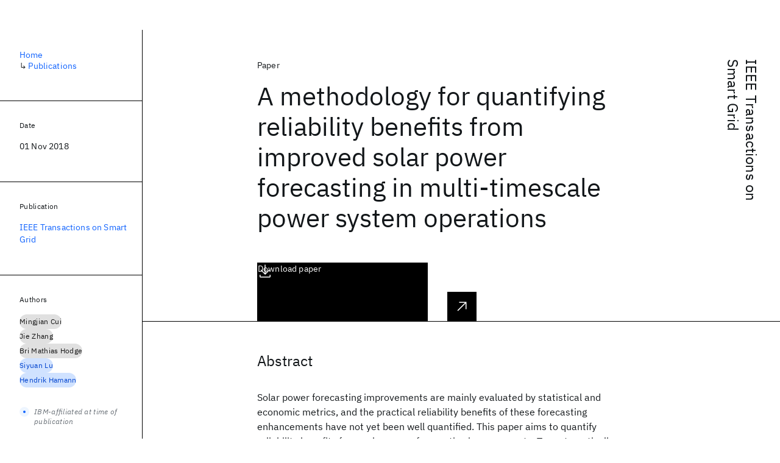

--- FILE ---
content_type: text/html; charset=utf-8
request_url: https://research.ibm.com/publications/a-methodology-for-quantifying-reliability-benefits-from-improved-solar-power-forecasting-in-multi-timescale-power-system-operations
body_size: 9452
content:
<!DOCTYPE html><html lang="en-US"><head><meta charSet="utf-8" data-next-head=""/><meta name="citation_title" content="A methodology for quantifying reliability benefits from improved solar power forecasting in multi-timescale power system operations" data-next-head=""/><meta name="citation_author" content="Mingjian Cui" data-next-head=""/><meta name="citation_author" content="Jie Zhang" data-next-head=""/><meta name="citation_author" content="Bri Mathias Hodge" data-next-head=""/><meta name="citation_author" content="Siyuan Lu" data-next-head=""/><meta name="citation_author" content="Hendrik Hamann" data-next-head=""/><meta name="citation_publication_date" content="2018/11/01" data-next-head=""/><meta name="citation_journal_title" content="IEEE Transactions on Smart Grid" data-next-head=""/><meta name="citation_journal_abbrev" content="IEEE Transactions on Smart Grid" data-next-head=""/><meta name="citation_publisher" content="Institute of Electrical and Electronics Engineers Inc." data-next-head=""/><meta name="citation_issn" content="19493053" data-next-head=""/><meta name="citation_doi" content="10.1109/TSG.2017.2728480" data-next-head=""/><meta name="citation_pdf_url" content="https://ieeexplore.ieee.org/ielaam/5165411/8497118/7983388-aam.pdf" data-next-head=""/><title data-next-head="">A methodology for quantifying reliability benefits from improved solar power forecasting in multi-timescale power system operations for IEEE Transactions on Smart Grid - IBM Research</title><meta name="description" content="A methodology for quantifying reliability benefits from improved solar power forecasting in multi-timescale power system operations for IEEE Transactions on Smart Grid by Mingjian Cui et al." data-next-head=""/><meta name="robots" content="index,follow" data-next-head=""/><meta name="viewport" content="width=device-width,initial-scale=1" data-next-head=""/><link rel="canonical" href="https://research.ibm.com/publications/a-methodology-for-quantifying-reliability-benefits-from-improved-solar-power-forecasting-in-multi-timescale-power-system-operations" data-next-head=""/><link rel="icon" href="//www.ibm.com/favicon.ico" data-next-head=""/><link rel="alternate" type="application/rss+xml" href="/rss" data-next-head=""/><meta name="dcterms.date" content="2021-02-09" data-next-head=""/><meta name="dcterms.rights" content="© Copyright IBM Corp. 2021" data-next-head=""/><meta name="geo.country" content="US" data-next-head=""/><meta name="google-site-verification" content="O1nsbg1J1iAeYJK6HneffI0_RiLebmSPxfs5ESYNnwI" data-next-head=""/><meta property="og:title" content="A methodology for quantifying reliability benefits from improved solar power forecasting in multi-timescale power system operations for IEEE Transactions on Smart Grid" data-next-head=""/><meta property="og:type" content="article" data-next-head=""/><meta property="og:url" content="https://research.ibm.com/publications/a-methodology-for-quantifying-reliability-benefits-from-improved-solar-power-forecasting-in-multi-timescale-power-system-operations" data-next-head=""/><meta property="og:site_name" content="IBM Research" data-next-head=""/><meta property="og:locale" content="en_US" data-next-head=""/><meta property="og:description" content="A methodology for quantifying reliability benefits from improved solar power forecasting in multi-timescale power system operations for IEEE Transactions on Smart Grid by Mingjian Cui et al." data-next-head=""/><meta name="twitter:card" content="summary" data-next-head=""/><meta name="twitter:creator" content="@IBMResearch" data-next-head=""/><meta name="twitter:site" content="@IBMResearch" data-next-head=""/><meta name="twitter:title" content="A methodology for quantifying reliability benefits from improved solar power forecasting in multi-timescale power system operations for IEEE Transactions on Smart Grid" data-next-head=""/><meta name="twitter:description" content="A methodology for quantifying reliability benefits from improved solar power forecasting in multi-timescale power system operations for IEEE Transactions on Smart Grid by Mingjian Cui et al." data-next-head=""/><link rel="preload" href="/_next/static/css/83e82bb5068e3ec1.css" as="style"/><link rel="stylesheet" href="/_next/static/css/83e82bb5068e3ec1.css" data-n-g=""/><link rel="preload" href="/_next/static/css/e5da4ffe66e1bf12.css" as="style"/><link rel="stylesheet" href="/_next/static/css/e5da4ffe66e1bf12.css" data-n-p=""/><link rel="preload" href="/_next/static/css/fd825d18bd9b3af5.css" as="style"/><link rel="stylesheet" href="/_next/static/css/fd825d18bd9b3af5.css" data-n-p=""/><noscript data-n-css=""></noscript><script defer="" nomodule="" src="/_next/static/chunks/polyfills-42372ed130431b0a.js"></script><script src="/_next/static/chunks/webpack-621b86cc29303a7e.js" defer=""></script><script src="/_next/static/chunks/framework-2f3de63929c73f88.js" defer=""></script><script src="/_next/static/chunks/main-4619739afe9c9888.js" defer=""></script><script src="/_next/static/chunks/pages/_app-2e0915f9852400ba.js" defer=""></script><script src="/_next/static/chunks/07c2d338-59950c787157217b.js" defer=""></script><script src="/_next/static/chunks/2bd9703c-ddd57495365e9733.js" defer=""></script><script src="/_next/static/chunks/4653-2783c9aefa713848.js" defer=""></script><script src="/_next/static/chunks/8230-146887a2be142eea.js" defer=""></script><script src="/_next/static/chunks/1815-e22b3750d3308bf1.js" defer=""></script><script src="/_next/static/chunks/5376-0038d99c3458ca9b.js" defer=""></script><script src="/_next/static/chunks/7028-6b0bd0c950799339.js" defer=""></script><script src="/_next/static/chunks/8827-02e4b183afd13590.js" defer=""></script><script src="/_next/static/chunks/5868-a75a0d8eec4e6698.js" defer=""></script><script src="/_next/static/chunks/4749-fbf21db1db515e74.js" defer=""></script><script src="/_next/static/chunks/4633-2c0a451973a2a2a3.js" defer=""></script><script src="/_next/static/chunks/1566-dbc2c6e989e067f3.js" defer=""></script><script src="/_next/static/chunks/5626-acdf059de1b60478.js" defer=""></script><script src="/_next/static/chunks/6326-0ca25a6cc6bd100a.js" defer=""></script><script src="/_next/static/chunks/8154-f99aaecb0398d57c.js" defer=""></script><script src="/_next/static/chunks/7280-035d9c5b832dcac7.js" defer=""></script><script src="/_next/static/chunks/3268-ee475b2828a60f89.js" defer=""></script><script src="/_next/static/chunks/7854-7b582b021b44676a.js" defer=""></script><script src="/_next/static/chunks/9789-42fddd6a240dee8b.js" defer=""></script><script src="/_next/static/chunks/7362-95629764017b9a31.js" defer=""></script><script src="/_next/static/chunks/3339-fa57320dedfc8993.js" defer=""></script><script src="/_next/static/chunks/2347-393e3ac05f76ab50.js" defer=""></script><script src="/_next/static/chunks/9158-438914c3236cadcc.js" defer=""></script><script src="/_next/static/chunks/5979-09958bbf99c5dbaa.js" defer=""></script><script src="/_next/static/chunks/pages/publications/%5Bpid%5D-d076268121560f8e.js" defer=""></script><script src="/_next/static/Uj79ZeGI6PV93gOJHsSdj/_buildManifest.js" defer=""></script><script src="/_next/static/Uj79ZeGI6PV93gOJHsSdj/_ssgManifest.js" defer=""></script></head><body><script>0</script><div id="__next"><main class="iBiIZ" data-testid="publication-detail" id="main-content"><div class="Fg24T Y5TZe RPesI ZRGUc"><div class="_8scO4 XcAHk _2OuX" style="--row:1"><header class="QVtfo"><div class="_9vDCG DFfe3"><a class="HEKNI" href="/publications?source=20086">IEEE Transactions on Smart Grid</a></div><div class="U2An_">Paper</div><div class="_5OrbB"><time dateTime="2018-11-01T00:00:00.000Z">01 Nov 2018</time></div><h1 class="X_d3X">A methodology for quantifying reliability benefits from improved solar power forecasting in multi-timescale power system operations</h1><div class="I_BNb"><a class="fib4_ _8QzOq jaHwz u_oQQ cds--btn cds--btn--xl cds--layout--size-xl cds--btn--secondary" type="button" href="https://ieeexplore.ieee.org/ielaam/5165411/8497118/7983388-aam.pdf">Download paper<svg focusable="false" preserveAspectRatio="xMidYMid meet" fill="currentColor" aria-hidden="true" width="24" height="24" viewBox="0 0 32 32" class="cds--btn__icon" xmlns="http://www.w3.org/2000/svg"><path d="M26 24v4H6V24H4v4H4a2 2 0 002 2H26a2 2 0 002-2h0V24zM26 14L24.59 12.59 17 20.17 17 2 15 2 15 20.17 7.41 12.59 6 14 16 24 26 14z"></path></svg></a></div><div class="glIpa"><a class="btnC6 _8QzOq trQob cds--btn cds--btn--secondary cds--btn--icon-only" type="button" href="https://ieeexplore.ieee.org/ielaam/5165411/8497118/7983388-aam.pdf"><svg focusable="false" preserveAspectRatio="xMidYMid meet" fill="currentColor" width="24" height="24" viewBox="0 0 32 32" aria-hidden="true" xmlns="http://www.w3.org/2000/svg"><path d="M26 24v4H6V24H4v4H4a2 2 0 002 2H26a2 2 0 002-2h0V24zM26 14L24.59 12.59 17 20.17 17 2 15 2 15 20.17 7.41 12.59 6 14 16 24 26 14z"></path></svg></a><a class="_8QzOq trQob cds--btn cds--btn--secondary cds--btn--icon-only" type="button" href="https://dx.doi.org/10.1109/TSG.2017.2728480"><svg focusable="false" preserveAspectRatio="xMidYMid meet" fill="currentColor" width="24" height="24" viewBox="0 0 32 32" aria-hidden="true" xmlns="http://www.w3.org/2000/svg"><path d="M10 6L10 8 22.59 8 6 24.59 7.41 26 24 9.41 24 22 26 22 26 6 10 6z"></path></svg></a></div></header><section class="k_Ubs VQCQJ"><div class="_3U9NF"><h2 class="FnYe8" id="abstract">Abstract</h2><div class="PshSr"><p class="fX91I _8GzjU dLkDg">Solar power forecasting improvements are mainly evaluated by statistical and economic metrics, and the practical reliability benefits of these forecasting enhancements have not yet been well quantified. This paper aims to quantify reliability benefits from solar power forecasting improvements. To systematically analyze the relationship between solar power forecasting improvements and reliability performance in power system operations, an expected synthetic reliability (ESR) metric is proposed to integrate multiple state-of-the-art independent reliability metrics. The absolute value and standard deviation of area control errors (ACEs), and the North American Electric Reliability Corporation Control Performance Standard 2 (CPS2) score are calculated through a multi-timescale scheduling simulation, including the day-ahead unit commitment, real-time unit commitment, real-time economic dispatch, and automatic generation control sub-models. The absolute ACE in energy, CPS2 violations, CPS2 score, and standard deviation of the raw ACE are all calculated and combined as the ESR metric. Numerical simulations show that the reliability benefits of multi-timescale power system operations are significantly increased due to the improved solar power forecasts.</p></div></div></section><section class="eRsn_"><div class="vq9mI"><h2 class="WAHVg" id="related-publications">Related</h2><div class="Ffpjl"><article class="Xv3EI" data-testid="publication-card"><div class="K0zPj"><div class="JgF8C"><svg focusable="false" preserveAspectRatio="xMidYMid meet" fill="currentColor" aria-hidden="true" width="24" height="24" viewBox="0 0 32 32" class="IP4TE" xmlns="http://www.w3.org/2000/svg"><path d="M25.7,9.3l-7-7C18.5,2.1,18.3,2,18,2H8C6.9,2,6,2.9,6,4v24c0,1.1,0.9,2,2,2h16c1.1,0,2-0.9,2-2V10C26,9.7,25.9,9.5,25.7,9.3 z M18,4.4l5.6,5.6H18V4.4z M24,28H8V4h8v6c0,1.1,0.9,2,2,2h6V28z"></path><path d="M10 22H22V24H10zM10 16H22V18H10z"></path></svg><div class="CaNu_"><svg focusable="false" preserveAspectRatio="xMidYMid meet" fill="currentColor" width="24" height="24" viewBox="0 0 32 32" aria-hidden="true" class="koOzz" xmlns="http://www.w3.org/2000/svg"><path d="M17 22L17 14 13 14 13 16 15 16 15 22 12 22 12 24 20 24 20 22 17 22zM16 8a1.5 1.5 0 101.5 1.5A1.5 1.5 0 0016 8z"></path><path d="M16,30A14,14,0,1,1,30,16,14,14,0,0,1,16,30ZM16,4A12,12,0,1,0,28,16,12,12,0,0,0,16,4Z"></path></svg></div></div><div class="_8ijei"><div class="jEk8r">Paper</div><h3 class="aqswh"><a href="/publications/sizing-ramping-reserve-using-probabilistic-solar-forecasts-a-data-driven-method">Sizing ramping reserve using probabilistic solar forecasts: A data-driven method<svg focusable="false" preserveAspectRatio="xMidYMid meet" fill="currentColor" aria-hidden="true" width="24" height="24" viewBox="0 0 24 24" class="WPkqJ" xmlns="http://www.w3.org/2000/svg"><path d="M14 4L12.9 5.1 18.9 11.2 2 11.2 2 12.8 18.9 12.8 12.9 18.9 14 20 22 12z"></path></svg></a></h3></div></div><div class="xx0Uq"><p>Binghui Li, Cong Feng, et al.</p><p class="_8bEye">Applied Energy</p></div></article><article class="Xv3EI" data-testid="publication-card"><div class="K0zPj"><div class="JgF8C"><svg focusable="false" preserveAspectRatio="xMidYMid meet" fill="currentColor" aria-hidden="true" width="24" height="24" viewBox="0 0 32 32" class="IP4TE" xmlns="http://www.w3.org/2000/svg"><path d="M25.7,9.3l-7-7C18.5,2.1,18.3,2,18,2H8C6.9,2,6,2.9,6,4v24c0,1.1,0.9,2,2,2h16c1.1,0,2-0.9,2-2V10C26,9.7,25.9,9.5,25.7,9.3 z M18,4.4l5.6,5.6H18V4.4z M24,28H8V4h8v6c0,1.1,0.9,2,2,2h6V28z"></path><path d="M10 22H22V24H10zM10 16H22V18H10z"></path></svg><div class="CaNu_"><svg focusable="false" preserveAspectRatio="xMidYMid meet" fill="currentColor" width="24" height="24" viewBox="0 0 32 32" aria-hidden="true" class="koOzz" xmlns="http://www.w3.org/2000/svg"><path d="M17 22L17 14 13 14 13 16 15 16 15 22 12 22 12 24 20 24 20 22 17 22zM16 8a1.5 1.5 0 101.5 1.5A1.5 1.5 0 0016 8z"></path><path d="M16,30A14,14,0,1,1,30,16,14,14,0,0,1,16,30ZM16,4A12,12,0,1,0,28,16,12,12,0,0,0,16,4Z"></path></svg></div></div><div class="_8ijei"><div class="jEk8r">Paper</div><h3 class="aqswh"><a href="/publications/unsupervised-clustering-based-short-term-solar-forecasting">Unsupervised Clustering-Based Short-Term Solar Forecasting<svg focusable="false" preserveAspectRatio="xMidYMid meet" fill="currentColor" aria-hidden="true" width="24" height="24" viewBox="0 0 24 24" class="WPkqJ" xmlns="http://www.w3.org/2000/svg"><path d="M14 4L12.9 5.1 18.9 11.2 2 11.2 2 12.8 18.9 12.8 12.9 18.9 14 20 22 12z"></path></svg></a></h3></div></div><div class="xx0Uq"><p>Cong Feng, Mingjian Cui, et al.</p><p class="_8bEye">IEEE Trans. Sustainable Energy</p></div></article><article class="Xv3EI" data-testid="publication-card"><div class="K0zPj"><div class="JgF8C"><svg focusable="false" preserveAspectRatio="xMidYMid meet" fill="currentColor" aria-hidden="true" width="24" height="24" viewBox="0 0 32 32" class="IP4TE" xmlns="http://www.w3.org/2000/svg"><path d="M25.7,9.3l-7-7C18.5,2.1,18.3,2,18,2H8C6.9,2,6,2.9,6,4v24c0,1.1,0.9,2,2,2h16c1.1,0,2-0.9,2-2V10C26,9.7,25.9,9.5,25.7,9.3 z M18,4.4l5.6,5.6H18V4.4z M24,28H8V4h8v6c0,1.1,0.9,2,2,2h6V28z"></path><path d="M10 22H22V24H10zM10 16H22V18H10z"></path></svg><div class="CaNu_"><svg focusable="false" preserveAspectRatio="xMidYMid meet" fill="currentColor" width="24" height="24" viewBox="0 0 32 32" aria-hidden="true" class="koOzz" xmlns="http://www.w3.org/2000/svg"><path d="M17 22L17 14 13 14 13 16 15 16 15 22 12 22 12 24 20 24 20 22 17 22zM16 8a1.5 1.5 0 101.5 1.5A1.5 1.5 0 0016 8z"></path><path d="M16,30A14,14,0,1,1,30,16,14,14,0,0,1,16,30ZM16,4A12,12,0,1,0,28,16,12,12,0,0,0,16,4Z"></path></svg></div></div><div class="_8ijei"><div class="jEk8r">Paper</div><h3 class="aqswh"><a href="/publications/baseline-and-target-values-for-regional-and-point-pv-power-forecasts-toward-improved-solar-forecasting">Baseline and target values for regional and point PV power forecasts: Toward improved solar forecasting<svg focusable="false" preserveAspectRatio="xMidYMid meet" fill="currentColor" aria-hidden="true" width="24" height="24" viewBox="0 0 24 24" class="WPkqJ" xmlns="http://www.w3.org/2000/svg"><path d="M14 4L12.9 5.1 18.9 11.2 2 11.2 2 12.8 18.9 12.8 12.9 18.9 14 20 22 12z"></path></svg></a></h3></div></div><div class="xx0Uq"><p>Jie Zhang, Bri Mathias Hodge, et al.</p><p class="_8bEye">Solar Energy</p></div></article><article class="Xv3EI" data-testid="publication-card"><div class="K0zPj"><div class="JgF8C"><svg focusable="false" preserveAspectRatio="xMidYMid meet" fill="currentColor" aria-hidden="true" width="24" height="24" viewBox="0 0 32 32" class="IP4TE" xmlns="http://www.w3.org/2000/svg"><path d="M25.7,9.3l-7-7C18.5,2.1,18.3,2,18,2H8C6.9,2,6,2.9,6,4v24c0,1.1,0.9,2,2,2h16c1.1,0,2-0.9,2-2V10C26,9.7,25.9,9.5,25.7,9.3 z M18,4.4l5.6,5.6H18V4.4z M24,28H8V4h8v6c0,1.1,0.9,2,2,2h6V28z"></path><path d="M10 22H22V24H10zM10 16H22V18H10z"></path></svg><div class="CaNu_"><svg focusable="false" preserveAspectRatio="xMidYMid meet" fill="currentColor" width="24" height="24" viewBox="0 0 32 32" aria-hidden="true" class="koOzz" xmlns="http://www.w3.org/2000/svg"><path d="M17 22L17 14 13 14 13 16 15 16 15 22 12 22 12 24 20 24 20 22 17 22zM16 8a1.5 1.5 0 101.5 1.5A1.5 1.5 0 0016 8z"></path><path d="M16,30A14,14,0,1,1,30,16,14,14,0,0,1,16,30ZM16,4A12,12,0,1,0,28,16,12,12,0,0,0,16,4Z"></path></svg></div></div><div class="_8ijei"><div class="jEk8r">Paper</div><h3 class="aqswh"><a href="/publications/igms-an-integrated-iso-to-appliance-scale-grid-modeling-system">IGMS: An Integrated ISO-To-Appliance Scale Grid Modeling System<svg focusable="false" preserveAspectRatio="xMidYMid meet" fill="currentColor" aria-hidden="true" width="24" height="24" viewBox="0 0 24 24" class="WPkqJ" xmlns="http://www.w3.org/2000/svg"><path d="M14 4L12.9 5.1 18.9 11.2 2 11.2 2 12.8 18.9 12.8 12.9 18.9 14 20 22 12z"></path></svg></a></h3></div></div><div class="xx0Uq"><p>Bryan Palmintier, Elaine Hale, et al.</p><p class="_8bEye">IEEE Transactions on Smart Grid</p></div></article></div><div class="XgS2P"><a class="obIJW _8QzOq jaHwz u_oQQ cds--btn cds--btn--secondary" type="button" href="/publications">View all publications<svg focusable="false" preserveAspectRatio="xMidYMid meet" fill="currentColor" aria-hidden="true" width="16" height="16" viewBox="0 0 16 16" class="cds--btn__icon" xmlns="http://www.w3.org/2000/svg"><path d="M9.3 3.7L13.1 7.5 1 7.5 1 8.5 13.1 8.5 9.3 12.3 10 13 15 8 10 3z"></path></svg></a></div></div></section></div><aside class="_8scO4 ioEqj" style="--row:1"><section class="hgUy9 GBlsk"><nav aria-label="breadcrumbs" class="GPgOh"><ol><li><a class="cds--link" href="/">Home</a></li><li><span class="Z6j5t" aria-hidden="true">↳<!-- --> </span><a class="cds--link" href="/publications">Publications</a></li></ol></nav></section><section class="hgUy9 v7pWz GBlsk"><h2 class="zRRkv">Date</h2><div class="SOETe"><time dateTime="2018-11-01T00:00:00.000Z">01 Nov 2018</time></div></section><section class="hgUy9 v7pWz GBlsk"><h2 class="_9qw8c">Publication</h2><div class="j0ckp"><a class="cds--link pIMym" href="/publications?source=20086">IEEE Transactions on Smart Grid</a></div></section><div class="glY7_ FOpJO sU9EM"><section class="hgUy9 v7pWz _102e9"><h2 class="eG9du" id="authors">Authors</h2><ul class="erAjw XsMPR VPCjD e90yg NZx5r RIahc"><li class="tAqXo SltpH rQp5_ XB7Ya uC739"><a class="cds--tag cds--tag--operational qvDkO JPTsZ cds--tag--gray" id="tag-id-:Rqp96:" data-testid="operational-tag" href="/publications?author=15884"><span title="" class="" dir="auto"><span title="Mingjian Cui" class="cds--tag__label" dir="auto">Mingjian Cui</span></span></a></li><li class="tAqXo SltpH rQp5_ XB7Ya uC739"><a class="cds--tag cds--tag--operational qvDkO JPTsZ cds--tag--gray" id="tag-id-:R1ap96:" data-testid="operational-tag" href="/publications?author=15886"><span title="" class="" dir="auto"><span title="Jie Zhang" class="cds--tag__label" dir="auto">Jie Zhang</span></span></a></li><li class="tAqXo SltpH rQp5_ XB7Ya uC739"><a class="cds--tag cds--tag--operational qvDkO JPTsZ cds--tag--gray" id="tag-id-:R1qp96:" data-testid="operational-tag" href="/publications?author=15885"><span title="" class="" dir="auto"><span title="Bri Mathias Hodge" class="cds--tag__label" dir="auto">Bri Mathias Hodge</span></span></a></li><li class="tAqXo SltpH rQp5_ XB7Ya uC739"><a class="cds--tag cds--tag--operational qvDkO JPTsZ cds--tag--blue" id="tag-id-:R2ap96:" data-testid="operational-tag" href="/publications?author=851"><span title="" class="" dir="auto"><span title="Siyuan Lu" class="cds--tag__label" dir="auto">Siyuan Lu</span></span></a></li><li class="tAqXo SltpH rQp5_ XB7Ya uC739"><a class="cds--tag cds--tag--operational qvDkO JPTsZ cds--tag--blue" id="tag-id-:R2qp96:" data-testid="operational-tag" href="/publications?author=1957"><span title="" class="" dir="auto"><span title="Hendrik Hamann" class="cds--tag__label" dir="auto">Hendrik Hamann</span></span></a></li></ul><div class="TC9_u"><div class="nUu9L" role="presentation"><svg class="_7rKuO" width="16" height="16" viewBox="0 0 16 16" fill="none" role="presentation"><circle class="ql6Kf" cx="8" cy="8" r="8"></circle><circle class="LIZJx" cx="8" cy="8" r="2"></circle></svg><span class="exJrc">IBM-affiliated at time of publication</span></div></div></section></div><div class="hlLYT FOpJO sU9EM"><section class="hgUy9 v7pWz _102e9"><h2 class="ifwRw" id="resources">Resources</h2><div class="cm5kM"><ul class="A_jsW j2PsV" style="--border-color:#c1c7cd;--color:#0f62fe;--hover-color:#0f62fe;--icon-color:#0f62fe;--icon-size:1rem;--padding-y:0.5rem"><li class="zTIy0 zkXlv _7Ozjb"><a class="mbD_0" href="https://ieeexplore.ieee.org/ielaam/5165411/8497118/7983388-aam.pdf"><span class="ahIsp">Download</span><svg focusable="false" preserveAspectRatio="xMidYMid meet" fill="currentColor" width="16" height="16" viewBox="0 0 16 16" aria-hidden="true" class="LQtUo" xmlns="http://www.w3.org/2000/svg"><path d="M13 7L12.3 6.3 8.5 10.1 8.5 1 7.5 1 7.5 10.1 3.7 6.3 3 7 8 12zM13 12v2H3v-2H2v2l0 0c0 .6.4 1 1 1h10c.6 0 1-.4 1-1l0 0v-2H13z"></path></svg></a></li><li class="zTIy0 zkXlv"><a class="mbD_0" href="https://dx.doi.org/10.1109/TSG.2017.2728480"><span class="ahIsp">Publication</span><svg focusable="false" preserveAspectRatio="xMidYMid meet" fill="currentColor" width="16" height="16" viewBox="0 0 32 32" aria-hidden="true" class="LQtUo" xmlns="http://www.w3.org/2000/svg"><path d="M10 6L10 8 22.59 8 6 24.59 7.41 26 24 9.41 24 22 26 22 26 6 10 6z"></path></svg></a></li></ul></div></section><section class="hgUy9 v7pWz _102e9"><h2 class="MJSvg" id="share">Share</h2><ul class="k7Uwc"><li><button class="mYkEM _8QzOq trQob cds--btn cds--btn--sm cds--layout--size-sm cds--btn--ghost cds--btn--icon-only" type="button"><svg focusable="false" preserveAspectRatio="xMidYMid meet" fill="currentColor" width="32" height="32" viewBox="0 0 32 32" aria-hidden="true" xmlns="http://www.w3.org/2000/svg"><path d="M26.67,4H5.33A1.34,1.34,0,0,0,4,5.33V26.67A1.34,1.34,0,0,0,5.33,28H16.82V18.72H13.7V15.09h3.12V12.42c0-3.1,1.89-4.79,4.67-4.79.93,0,1.86,0,2.79.14V11H22.37c-1.51,0-1.8.72-1.8,1.77v2.31h3.6l-.47,3.63H20.57V28h6.1A1.34,1.34,0,0,0,28,26.67V5.33A1.34,1.34,0,0,0,26.67,4Z"></path></svg></button></li><li><button class="mYkEM _8QzOq trQob cds--btn cds--btn--sm cds--layout--size-sm cds--btn--ghost cds--btn--icon-only" type="button"><svg focusable="false" preserveAspectRatio="xMidYMid meet" fill="currentColor" width="32" height="32" viewBox="0 0 32 32" aria-hidden="true" xmlns="http://www.w3.org/2000/svg"><path d="m18.2342,14.1624l8.7424-10.1624h-2.0717l-7.591,8.8238-6.0629-8.8238h-6.9929l9.1684,13.3432-9.1684,10.6568h2.0718l8.0163-9.3183,6.4029,9.3183h6.9929l-9.5083-13.8376h.0005Zm-2.8376,3.2984l-.9289-1.3287L7.0763,5.5596h3.1822l5.9649,8.5323.9289,1.3287,7.7536,11.0907h-3.1822l-6.3272-9.05v-.0005Z"></path></svg></button></li><li><button class="mYkEM _8QzOq trQob cds--btn cds--btn--sm cds--layout--size-sm cds--btn--ghost cds--btn--icon-only" type="button"><svg focusable="false" preserveAspectRatio="xMidYMid meet" fill="currentColor" width="32" height="32" viewBox="0 0 32 32" aria-hidden="true" xmlns="http://www.w3.org/2000/svg"><path d="M26.2,4H5.8C4.8,4,4,4.8,4,5.7v20.5c0,0.9,0.8,1.7,1.8,1.7h20.4c1,0,1.8-0.8,1.8-1.7V5.7C28,4.8,27.2,4,26.2,4z M11.1,24.4 H7.6V13h3.5V24.4z M9.4,11.4c-1.1,0-2.1-0.9-2.1-2.1c0-1.2,0.9-2.1,2.1-2.1c1.1,0,2.1,0.9,2.1,2.1S10.5,11.4,9.4,11.4z M24.5,24.3 H21v-5.6c0-1.3,0-3.1-1.9-3.1c-1.9,0-2.1,1.5-2.1,2.9v5.7h-3.5V13h3.3v1.5h0.1c0.5-0.9,1.7-1.9,3.4-1.9c3.6,0,4.3,2.4,4.3,5.5V24.3z"></path></svg></button></li></ul></section></div></aside></div></main></div><script id="__NEXT_DATA__" type="application/json">{"props":{"pageProps":{"envProps":{"cosCdn":"https://d35x6597f7j1wm.cloudfront.net/","cosUrl":"https://research-website-prod-cms-uploads.s3.us.cloud-object-storage.appdomain.cloud/","publicEnv":"production","publicUrl":"https://research.ibm.com/"},"initialApolloState":{"Author:15884":{"__typename":"Author","ibmer":null,"id":"15884"},"Author:15886":{"__typename":"Author","ibmer":null,"id":"15886"},"Author:15885":{"__typename":"Author","ibmer":null,"id":"15885"},"Author:851":{"__typename":"Author","ibmer":null,"id":"851"},"Author:1957":{"__typename":"Author","ibmer":null,"id":"1957"},"Publication:28139":{"__typename":"Publication","abstract":"Ramping products have been introduced or proposed in several U.S. power markets to mitigate the impact of load and renewable uncertainties on market efficiency and reliability. Current methods often rely on historical data to estimate the requirements of ramping products and fail to take into account the effects of the latest weather conditions and their uncertainties, which could lead to overly conservative or insufficient requirements. This study proposes a k-nearest-neighbor-based method to give weather-informed estimates of ramping needs based on short-term probabilistic solar irradiance forecasts. Forecasts from multiple sites are employed in conjunction with principal component analysis to derive numerical classifiers to characterize system-level weather conditions. In addition, we develop a data-driven method to optimize the model parameters in a rolling-forward manner. By using real-world data from the California Independent System Operator, we design two metrics to evaluate method performance: 1) frequency of shortage and 2) oversupply of ramping product. Our proposed method presents advantages in comparison with the baseline and a set of benchmark methods: without compromising system reliability, it reduces system ramping requirements by up to 25%, therefore improving both system reliability and economics.","authors":[{"__typename":"PublicationHasAuthorName","authorName":{"__typename":"AuthorName","firstName":"Binghui","firstNameInitials":"B.","lastName":"Li"}},{"__typename":"PublicationHasAuthorName","authorName":{"__typename":"AuthorName","firstName":"Cong","firstNameInitials":"C.","lastName":"Feng"}},{"__typename":"PublicationHasAuthorName","authorName":{"__typename":"AuthorName","firstName":"Carlo","firstNameInitials":"C.","lastName":"Siebenschuh"}},{"__typename":"PublicationHasAuthorName","authorName":{"__typename":"AuthorName","firstName":"Rui","firstNameInitials":"R.","lastName":"Zhang"}},{"__typename":"PublicationHasAuthorName","authorName":{"__typename":"AuthorName","firstName":"Evangelia","firstNameInitials":"E.","lastName":"Spyrou"}},{"__typename":"PublicationHasAuthorName","authorName":{"__typename":"AuthorName","firstName":"Venkat","firstNameInitials":"V.","lastName":"Krishnan"}},{"__typename":"PublicationHasAuthorName","authorName":{"__typename":"AuthorName","firstName":"Benjamin F.","firstNameInitials":"B.F.","lastName":"Hobbs"}},{"__typename":"PublicationHasAuthorName","authorName":{"__typename":"AuthorName","firstName":"Jie","firstNameInitials":"J.","lastName":"Zhang"}}],"id":"28139","linkCode":null,"publishedMeta":{"__typename":"PublishedMeta","source":"Applied Energy"},"slug":"sizing-ramping-reserve-using-probabilistic-solar-forecasts-a-data-driven-method","title":"Sizing ramping reserve using probabilistic solar forecasts: A data-driven method","type":{"__typename":"PublicationType","displayValue":"Paper"}},"Publication:4422":{"__typename":"Publication","abstract":"Solar forecasting accuracy is highly affected by weather conditions, therefore, weather awareness forecasting models are expected to improve the forecasting performance. However, it may not be available or reliable to classify different forecasting tasks by only using predefined meteorological weather categorization. In this paper, an unsupervised clustering-based (UC-based) solar forecasting method is developed for short-term (1-h-ahead) global horizontal irradiance (GHI) forecasting. This UC-based method consists of three parts: GHI time series unsupervised clustering, pattern recognition, and UC-based forecasting. The daily GHI time series is first clustered by an Optimized Cross-validated ClUsteRing (OCCUR) method, which determines the optimal number of clusters and best clustering results. Then, support vector machine pattern recognition is adopted to recognize the category of a certain day using the first four hours' data in the forecasting stage. GHI forecasts are generated by the most suitable models in different clusters, which are built by a two-layer machine learning based multi-model (M3) forecasting framework. The developed UC-M3 method is validated by using 1-year of data with 13 solar features from three information sources. Numerical results show that 1) UC-based models outperform non-UC (all-in-one) models with the same M3 architecture by approximately 20%; and 2) M3-based models also outperform the single-algorithm machine learning models by approximately 20%.","authors":[{"__typename":"PublicationHasAuthorName","authorName":{"__typename":"AuthorName","firstName":"Cong","firstNameInitials":"C.","lastName":"Feng"}},{"__typename":"PublicationHasAuthorName","authorName":{"__typename":"AuthorName","firstName":"Mingjian","firstNameInitials":"M.","lastName":"Cui"}},{"__typename":"PublicationHasAuthorName","authorName":{"__typename":"AuthorName","firstName":"Bri Mathias","firstNameInitials":"B.M.","lastName":"Hodge"}},{"__typename":"PublicationHasAuthorName","authorName":{"__typename":"AuthorName","firstName":"Siyuan","firstNameInitials":"S.","lastName":"Lu"}},{"__typename":"PublicationHasAuthorName","authorName":{"__typename":"AuthorName","firstName":"Hendrik","firstNameInitials":"H.","lastName":"Hamann"}},{"__typename":"PublicationHasAuthorName","authorName":{"__typename":"AuthorName","firstName":"Jie","firstNameInitials":"J.","lastName":"Zhang"}}],"id":"4422","linkCode":null,"publishedMeta":{"__typename":"PublishedMeta","source":"IEEE Trans. Sustainable Energy"},"slug":"unsupervised-clustering-based-short-term-solar-forecasting","title":"Unsupervised Clustering-Based Short-Term Solar Forecasting","type":{"__typename":"PublicationType","displayValue":"Paper"}},"Publication:13054":{"__typename":"Publication","abstract":"Accurate solar photovoltaic (PV) power forecasting allows utilities to reliably utilize solar resources on their systems. However, to truly measure the improvements that any new solar forecasting methods provide, it is important to develop a methodology for determining baseline and target values for the accuracy of solar forecasting at different spatial and temporal scales. This paper aims at developing a framework to derive baseline and target values for a suite of generally applicable, value-based, and custom-designed solar forecasting metrics. The work was informed by close collaboration with utility and independent system operator partners. The baseline values are established based on state-of-the-art numerical weather prediction models and persistence models in combination with a radiative transfer model. The target values are determined based on the reduction in the amount of reserves that must be held to accommodate the uncertainty of PV power output. The proposed reserve-based methodology is a reasonable and practical approach that can be used to assess the economic benefits gained from improvements in accuracy of solar forecasting. The financial baseline and targets can be translated back to forecasting accuracy metrics and requirements, which will guide research on solar forecasting improvements toward the areas that are most beneficial to power systems operations.","authors":[{"__typename":"PublicationHasAuthorName","authorName":{"__typename":"AuthorName","firstName":"Jie","firstNameInitials":"J.","lastName":"Zhang"}},{"__typename":"PublicationHasAuthorName","authorName":{"__typename":"AuthorName","firstName":"Bri Mathias","firstNameInitials":"B.M.","lastName":"Hodge"}},{"__typename":"PublicationHasAuthorName","authorName":{"__typename":"AuthorName","firstName":"Siyuan","firstNameInitials":"S.","lastName":"Lu"}},{"__typename":"PublicationHasAuthorName","authorName":{"__typename":"AuthorName","firstName":"Hendrik","firstNameInitials":"H.","lastName":"Hamann"}},{"__typename":"PublicationHasAuthorName","authorName":{"__typename":"AuthorName","firstName":"Brad","firstNameInitials":"B.","lastName":"Lehman"}},{"__typename":"PublicationHasAuthorName","authorName":{"__typename":"AuthorName","firstName":"Joseph","firstNameInitials":"J.","lastName":"Simmons"}},{"__typename":"PublicationHasAuthorName","authorName":{"__typename":"AuthorName","firstName":"Edwin","firstNameInitials":"E.","lastName":"Campos"}},{"__typename":"PublicationHasAuthorName","authorName":{"__typename":"AuthorName","firstName":"Venkat","firstNameInitials":"V.","lastName":"Banunarayanan"}},{"__typename":"PublicationHasAuthorName","authorName":{"__typename":"AuthorName","firstName":"Jon","firstNameInitials":"J.","lastName":"Black"}},{"__typename":"PublicationHasAuthorName","authorName":{"__typename":"AuthorName","firstName":"John","firstNameInitials":"J.","lastName":"Tedesco"}}],"id":"13054","linkCode":null,"publishedMeta":{"__typename":"PublishedMeta","source":"Solar Energy"},"slug":"baseline-and-target-values-for-regional-and-point-pv-power-forecasts-toward-improved-solar-forecasting","title":"Baseline and target values for regional and point PV power forecasts: Toward improved solar forecasting","type":{"__typename":"PublicationType","displayValue":"Paper"}},"Publication:10569":{"__typename":"Publication","abstract":"This paper describes the integrated grid modeling system (IGMS), a novel electric power system modeling platform for integrated transmission-distribution analysis that co-simulates off-The-shelf tools on high performance computing platforms to offer unprecedented resolution from independent system operator (ISO) markets down to appliances and other end uses. Specifically, the system simultaneously models hundreds or thousands of distribution systems in co-simulation with detailed ISO markets and automatic generator control-level reserve deployment. IGMS uses a new message passing interface-based hierarchical co-simulation framework to connect existing sub-domain models. Our initial efforts integrate open-source tools for wholesale markets, bulk ac power flow, and full-featured distribution systems including physics-based end-use and distributed generation models (many instances of GridLAB-D). The modular IGMS framework enables tool substitution and additions for multi-domain analyses. This paper describes the IGMS tool, characterizes its performance, and demonstrates the impacts of the coupled simulations for analyzing high-penetration solar photovoltaic and price responsive load scenarios.","authors":[{"__typename":"PublicationHasAuthorName","authorName":{"__typename":"AuthorName","firstName":"Bryan","firstNameInitials":"B.","lastName":"Palmintier"}},{"__typename":"PublicationHasAuthorName","authorName":{"__typename":"AuthorName","firstName":"Elaine","firstNameInitials":"E.","lastName":"Hale"}},{"__typename":"PublicationHasAuthorName","authorName":{"__typename":"AuthorName","firstName":"Timothy M.","firstNameInitials":"T.M.","lastName":"Hansen"}},{"__typename":"PublicationHasAuthorName","authorName":{"__typename":"AuthorName","firstName":"Wesley","firstNameInitials":"W.","lastName":"Jones"}},{"__typename":"PublicationHasAuthorName","authorName":{"__typename":"AuthorName","firstName":"David","firstNameInitials":"D.","lastName":"Biagioni"}},{"__typename":"PublicationHasAuthorName","authorName":{"__typename":"AuthorName","firstName":"Harry","firstNameInitials":"H.","lastName":"Sorensen"}},{"__typename":"PublicationHasAuthorName","authorName":{"__typename":"AuthorName","firstName":"Hongyu","firstNameInitials":"H.","lastName":"Wu"}},{"__typename":"PublicationHasAuthorName","authorName":{"__typename":"AuthorName","firstName":"Bri Mathias","firstNameInitials":"B.M.","lastName":"Hodge"}}],"id":"10569","linkCode":null,"publishedMeta":{"__typename":"PublishedMeta","source":"IEEE Transactions on Smart Grid"},"slug":"igms-an-integrated-iso-to-appliance-scale-grid-modeling-system","title":"IGMS: An Integrated ISO-To-Appliance Scale Grid Modeling System","type":{"__typename":"PublicationType","displayValue":"Paper"}},"Source:20086":{"__typename":"Source","id":"20086","longName":"IEEE Transactions on Smart Grid","shortName":"IEEE Transactions on Smart Grid","type":"JOURNAL"},"ROOT_QUERY":{"__typename":"Query","publicationBySlug({\"slug\":\"a-methodology-for-quantifying-reliability-benefits-from-improved-solar-power-forecasting-in-multi-timescale-power-system-operations\"})":{"__typename":"Publication","link":"https://dx.doi.org/10.1109/TSG.2017.2728480","linkBlog":null,"linkCaseStudy":null,"linkCode":null,"linkDataset":null,"linkDemo":null,"linkPdf":"https://ieeexplore.ieee.org/ielaam/5165411/8497118/7983388-aam.pdf","linkPoster":null,"linkSlides":null,"linkVideo":null,"linkWebsite":null,"abstract":"Solar power forecasting improvements are mainly evaluated by statistical and economic metrics, and the practical reliability benefits of these forecasting enhancements have not yet been well quantified. This paper aims to quantify reliability benefits from solar power forecasting improvements. To systematically analyze the relationship between solar power forecasting improvements and reliability performance in power system operations, an expected synthetic reliability (ESR) metric is proposed to integrate multiple state-of-the-art independent reliability metrics. The absolute value and standard deviation of area control errors (ACEs), and the North American Electric Reliability Corporation Control Performance Standard 2 (CPS2) score are calculated through a multi-timescale scheduling simulation, including the day-ahead unit commitment, real-time unit commitment, real-time economic dispatch, and automatic generation control sub-models. The absolute ACE in energy, CPS2 violations, CPS2 score, and standard deviation of the raw ACE are all calculated and combined as the ESR metric. Numerical simulations show that the reliability benefits of multi-timescale power system operations are significantly increased due to the improved solar power forecasts.","authors":[{"__typename":"PublicationHasAuthorName","affiliations":[{"__typename":"Affiliation","isIbm":false,"isSubsidiary":false}],"authorName":{"__typename":"AuthorName","firstName":"Mingjian","firstNameInitials":"M.","lastName":"Cui","author":{"__ref":"Author:15884"}}},{"__typename":"PublicationHasAuthorName","affiliations":[{"__typename":"Affiliation","isIbm":false,"isSubsidiary":false}],"authorName":{"__typename":"AuthorName","firstName":"Jie","firstNameInitials":"J.","lastName":"Zhang","author":{"__ref":"Author:15886"}}},{"__typename":"PublicationHasAuthorName","affiliations":[{"__typename":"Affiliation","isIbm":false,"isSubsidiary":false}],"authorName":{"__typename":"AuthorName","firstName":"Bri Mathias","firstNameInitials":"B.M.","lastName":"Hodge","author":{"__ref":"Author:15885"}}},{"__typename":"PublicationHasAuthorName","affiliations":[{"__typename":"Affiliation","isIbm":true,"isSubsidiary":false}],"authorName":{"__typename":"AuthorName","firstName":"Siyuan","firstNameInitials":"S.","lastName":"Lu","author":{"__ref":"Author:851"}}},{"__typename":"PublicationHasAuthorName","affiliations":[{"__typename":"Affiliation","isIbm":true,"isSubsidiary":false}],"authorName":{"__typename":"AuthorName","firstName":"Hendrik","firstNameInitials":"H.","lastName":"Hamann","author":{"__ref":"Author:1957"}}}],"bibtex":null,"doi":"10.1109/TSG.2017.2728480","isbn":null,"issn":"19493053","notes":{"__typename":"PublicationNotesQuery","result":null},"published":"2018-11-01","publishedMeta":{"__typename":"PublishedMeta","source":"IEEE Transactions on Smart Grid"},"publisher":"Institute of Electrical and Electronics Engineers Inc.","related":[{"__ref":"Publication:28139"},{"__ref":"Publication:4422"},{"__ref":"Publication:13054"},{"__ref":"Publication:10569"}],"source":{"__ref":"Source:20086"},"sourceInstance":null,"tags":[],"title":"A methodology for quantifying reliability benefits from improved solar power forecasting in multi-timescale power system operations","type":{"__typename":"PublicationType","displayValue":"Paper"}}}},"messages":{"careers":{"title":"Careers"},"euProjects":{"title":"EU-Funded Projects"},"home":{"title":"Home"},"labs":{"locations":{"address":"Address","addressLink":"Get directions","ibmerContactBusiness":"Business development and relations","ibmerContactMedia":"Media relations","phone":"In-country","tableOfContentsTitle":"Location details","title":"Location"},"researchAreas":{"seeMore":"Learn more about {topic}"},"teams":{"seeMore":"View all team members"},"title":"Labs"},"memberships":{"features":{"title":"Features"}},"projects":{"stripes":{"seeMore":"View more projects"},"title":"Projects"},"publications":{"title":"Publications"},"resources":{"blogPosts":{"source":"IBM Research Blog"},"types":{"blogPost":"Blog Post","interview":"Interview","news":"News","paper":"Paper","podcast":"Podcast","presentation":"Presentation","useCase":"Use case"}},"tablesOfContents":{"overview":"Overview"}}},"__N_SSP":true},"page":"/publications/[pid]","query":{"pid":"a-methodology-for-quantifying-reliability-benefits-from-improved-solar-power-forecasting-in-multi-timescale-power-system-operations"},"buildId":"Uj79ZeGI6PV93gOJHsSdj","isFallback":false,"isExperimentalCompile":false,"gssp":true,"locale":"us-en","locales":["us-en","jp-ja"],"defaultLocale":"us-en","scriptLoader":[]}</script></body></html>